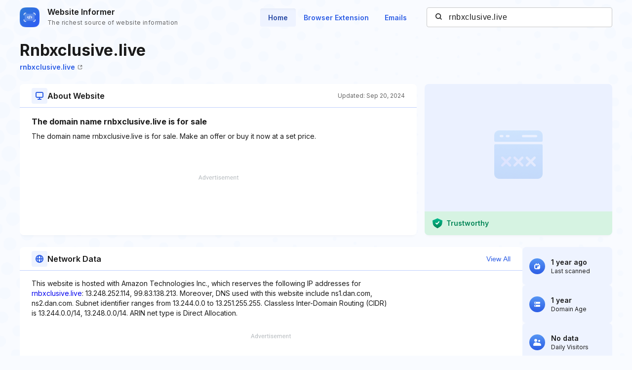

--- FILE ---
content_type: text/html; charset=utf-8
request_url: https://www.google.com/recaptcha/api2/aframe
body_size: 250
content:
<!DOCTYPE HTML><html><head><meta http-equiv="content-type" content="text/html; charset=UTF-8"></head><body><script nonce="2FEYihmwJjlvKX6LYNUbNg">/** Anti-fraud and anti-abuse applications only. See google.com/recaptcha */ try{var clients={'sodar':'https://pagead2.googlesyndication.com/pagead/sodar?'};window.addEventListener("message",function(a){try{if(a.source===window.parent){var b=JSON.parse(a.data);var c=clients[b['id']];if(c){var d=document.createElement('img');d.src=c+b['params']+'&rc='+(localStorage.getItem("rc::a")?sessionStorage.getItem("rc::b"):"");window.document.body.appendChild(d);sessionStorage.setItem("rc::e",parseInt(sessionStorage.getItem("rc::e")||0)+1);localStorage.setItem("rc::h",'1769433354645');}}}catch(b){}});window.parent.postMessage("_grecaptcha_ready", "*");}catch(b){}</script></body></html>